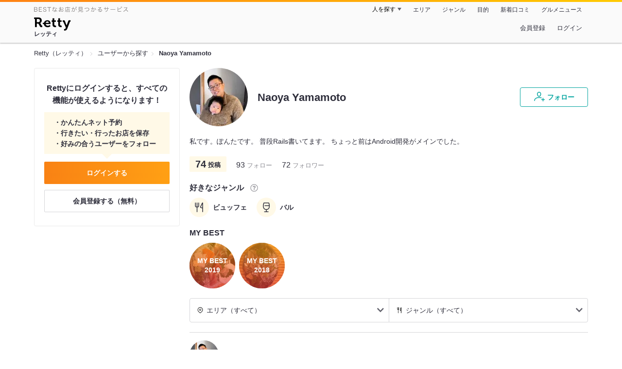

--- FILE ---
content_type: text/html;charset=UTF-8
request_url: https://retty.me/user/1116840/
body_size: 11139
content:
<!DOCTYPE html>
<html lang="ja" data-n-head="%7B%22lang%22:%7B%22ssr%22:%22ja%22%7D%7D">
  <head >
    <title>Naoya  Yamamotoさんオススメのお店 - Retty（レッティ）</title><meta data-n-head="ssr" charset="utf-8"><meta data-n-head="ssr" name="viewport" content="width=device-width, initial-scale=1, viewport-fit=cover, maximum-scale=1.0"><meta data-n-head="ssr" property="og:site_name" content="Retty（レッティ）"><meta data-n-head="ssr" property="og:locale" content="ja_JP"><meta data-n-head="ssr" property="al:ios:app_store_id" content="473919569"><meta data-n-head="ssr" property="al:ios:app_name" content="Retty"><meta data-n-head="ssr" property="fb:app_id" content="218159034880392"><meta data-n-head="ssr" name="twitter:card" content="summary_large_image"><meta data-n-head="ssr" name="twitter:site" content="@Retty_jp"><meta data-n-head="ssr" data-hid="description" name="description" content="ビュッフェ, バル好きのNaoya  Yamamotoさんがオススメするお店はこちら - Retty（レッティ）"><meta data-n-head="ssr" data-hid="keywords" name="keywords" content="Naoya  Yamamoto,口コミ,リスト,retty,レッティ,れってぃ,グルメ,ぐるめ,ソーシャル"><meta data-n-head="ssr" data-hid="twitter:title" name="twitter:title" content="Naoya  Yamamotoさんオススメのお店 - Retty（レッティ）"><meta data-n-head="ssr" data-hid="twitter:description" name="twitter:description" content="ビュッフェ, バル好きのNaoya  Yamamotoさんがオススメするお店はこちら - Retty（レッティ）"><meta data-n-head="ssr" data-hid="twitter:url" name="twitter:url" content="https://user.retty.me/1116840/"><meta data-n-head="ssr" data-hid="twitter:image" name="twitter:image" content="https://og-image.retty.me/user/1116840/"><meta data-n-head="ssr" data-hid="og:type" property="og:type" content="website"><meta data-n-head="ssr" data-hid="og:title" property="og:title" content="Naoya  Yamamotoさんオススメのお店 - Retty（レッティ）"><meta data-n-head="ssr" data-hid="og:description" property="og:description" content="ビュッフェ, バル好きのNaoya  Yamamotoさんがオススメするお店はこちら - Retty（レッティ）"><meta data-n-head="ssr" data-hid="og:url" property="og:url" content="https://user.retty.me/1116840/"><meta data-n-head="ssr" data-hid="og:image" property="og:image" content="https://og-image.retty.me/user/1116840/"><link data-n-head="ssr" rel="icon" type="image/x-icon" href="/ssr_assets/favicon.ico"><link data-n-head="ssr" rel="stylesheet" href="/_nuxt/style-98b9f6.css"><link data-n-head="ssr" data-hid="canonical" rel="canonical" href="https://user.retty.me/1116840/"><script data-n-head="ssr" src="/ssr_assets/scripts/vendor/treasureData.js" defer type="text/javascript"></script><script data-n-head="ssr" src="/ssr_assets/scripts/vendor/nuxtPolyfill.js" defer type="text/javascript"></script><script data-n-head="ssr" type="application/ld+json">[{"@context":"http://schema.org","@type":"ProfilePage","@id":"https://user.retty.me/1116840/","about":{"@type":"Person","name":"Naoya  Yamamoto","description":"私です。ぽんたです。\r\n普段Rails書いてます。\r\nちょっと前はAndroid開発がメインでした。","image":"https://user-icon.retty.me/resize/crop/s300x300/id/1116840/","award":["ビュッフェ好き","バル好き"]}}]</script><link rel="modulepreload" as="script" crossorigin href="/_nuxt/client-BAq1aeJI.js"><link rel="prefetch" as="image" type="image/jpeg" href="/_nuxt/not_found-Bs5h1vgP-98b9f6.jpg"><link rel="prefetch" as="image" type="image/png" href="/_nuxt/no-user-icon-DA2IkvCS-98b9f6.png"><link rel="prefetch" as="image" type="image/svg+xml" href="/_nuxt/catchcopy-BXFLMLhI-98b9f6.svg"><link rel="prefetch" as="image" type="image/svg+xml" href="/_nuxt/iconfont-AEAI28Ga-98b9f6.svg"><link rel="prefetch" as="image" type="image/svg+xml" href="/_nuxt/ic_search-D5W3hUgS-98b9f6.svg"><link rel="prefetch" as="image" type="image/svg+xml" href="/_nuxt/ic_modal_login-Bfaa9Knx-98b9f6.svg"><link rel="prefetch" as="image" type="image/svg+xml" href="/_nuxt/ic_modal_hamburger-CO6b-0AH-98b9f6.svg"><link rel="prefetch" as="image" type="image/svg+xml" href="/_nuxt/ic-retty_symbol-DbM0Epu8-98b9f6.svg">
  </head>
  <body >
    <div data-server-rendered="true" id="__nuxt"><!----><div id="__layout"><div><header class="header" data-v-dccb3a6b><div class="header__centering" data-v-dccb3a6b><div class="header__sub" data-v-dccb3a6b><a href="https://retty.me/announce/philosophy/" class="header__catchcopy" data-v-dccb3a6b><img src="/_nuxt/catchcopy-BXFLMLhI-98b9f6.svg" alt="BESTなお店が見つかるサービス" width="194" height="12" data-v-dccb3a6b></a><ul class="global-navigation" data-v-63815ba8 data-v-dccb3a6b><!----><li isShown="true" class="navigation-item" data-v-e368c963 data-v-63815ba8><button class="navigation-item__button" data-v-e368c963> 人を探す </button><div class="tooltip navigation-item__popup" style="display:none;" data-v-22224c7e data-v-e368c963><ul class="link-list" data-v-22224c7e data-v-e368c963><li class="link-list__item" data-v-22224c7e data-v-e368c963><a href="https://retty.me/top-users/" data-v-e368c963> TOP USER </a></li><li class="link-list__item" data-v-22224c7e data-v-e368c963><a href="https://user.retty.me/" data-v-e368c963> ユーザーを探す </a></li></ul></div></li><li isShown="true" class="navigation-item" data-v-e368c963 data-v-63815ba8><a href="https://retty.me/area/" class="navigation-item__link" data-v-e368c963> エリア </a></li><li isShown="true" class="navigation-item" data-v-e368c963 data-v-63815ba8><a href="https://retty.me/category/" class="navigation-item__link" data-v-e368c963> ジャンル </a></li><li isShown="true" class="navigation-item" data-v-e368c963 data-v-63815ba8><a href="https://retty.me/purpose/" class="navigation-item__link" data-v-e368c963> 目的 </a></li><li isShown="true" class="navigation-item" data-v-e368c963 data-v-63815ba8><a href="https://retty.me/reports/" class="navigation-item__link" data-v-e368c963> 新着口コミ </a></li><li isShown="true" class="navigation-item" data-v-e368c963 data-v-63815ba8><a rel="noopener" target="_blank" href="https://retty.news/" class="navigation-item__link" data-v-e368c963> グルメニュース </a></li></ul></div><div class="header__main" data-v-dccb3a6b><ruby class="header-logo" data-v-dccb3a6b><a href="https://retty.me/" aria-label="Retty" class="header-logo__item" data-v-dccb3a6b></a><rt class="header-logo__kana" data-v-dccb3a6b>レッティ</rt></ruby><search-bar-pc search-props="{}" class="header__search" data-v-dccb3a6b></search-bar-pc><div class="menu" data-v-e46ae649 data-v-dccb3a6b><a rel="nofollow" href="https://retty.me/login/signup/?returnUrl=%2Fuser%2F1116840%2F" class="navigation-button" data-v-e46ae649> 会員登録 </a><a rel="nofollow" href="https://retty.me/login/?returnUrl=%2Fuser%2F1116840%2F" class="navigation-button" data-v-e46ae649> ログイン </a></div></div></div></header><div data-v-e1b27471><section class="breadcrumbs" data-v-e1b27471><nav class="breadcrumb" data-v-7439e540 data-v-e1b27471><ol class="breadcrumb__list breadcrumb__list--restaurant" data-v-7439e540><li class="item breadcrumb__item" data-v-c81b06b5 data-v-7439e540><a href="https://retty.me/" data-v-c81b06b5><span data-v-c81b06b5>Retty（レッティ）</span></a></li><li class="item breadcrumb__item" data-v-c81b06b5 data-v-7439e540><a href="https://user.retty.me/" data-v-c81b06b5><span data-v-c81b06b5>ユーザーから探す</span></a></li><li class="item breadcrumb__item item--last" data-v-c81b06b5 data-v-7439e540><a href="https://retty.me/user/1116840/" data-v-c81b06b5><span data-v-c81b06b5>Naoya  Yamamoto</span></a></li></ol></nav></section><div class="layout" data-v-e1b27471><div class="layout__side-bar" data-v-e1b27471><div data-v-955c96dd data-v-e1b27471><div data-v-955c96dd><section class="login-action" data-v-955c96dd><p class="login-action__title" data-v-955c96dd> Rettyにログインすると、すべての機能が使えるようになります！ </p><ul class="login-action__list" data-v-955c96dd><li class="login-action__list-item" data-v-955c96dd>かんたんネット予約</li><li class="login-action__list-item" data-v-955c96dd>行きたい・行ったお店を保存</li><li class="login-action__list-item" data-v-955c96dd>好みの合うユーザーをフォロー</li></ul><a href="https://retty.me/login/?returnUrl=%2Fuser%2F1116840%2F" class="login-action__button login-action__button--login" data-v-955c96dd> ログインする </a><a href="https://retty.me/login/signup/?returnUrl=%2Fuser%2F1116840%2F" class="login-action__button login-action__button--signup" data-v-955c96dd> 会員登録する（無料） </a></section></div></div></div><div class="layout__page" data-v-e1b27471><div class="user-detail" data-v-934fc569 data-v-e1b27471><header class="profile-header" data-v-62d17d3b data-v-934fc569><div class="profile-header-top-container" data-v-62d17d3b><img src="https://user-icon.retty.me/resize/crop/s120x120/id/1116840/" width="120" height="120" alt="Naoya  Yamamoto" class="user-icon" data-v-8a6900b2 data-v-62d17d3b><h1 class="profile-header-top-container__name" data-v-62d17d3b>Naoya  Yamamoto</h1><div class="profile-header-top-container__buttons" data-v-62d17d3b><!----><button class="ff-button ff-button--follow ff-button" data-v-5e5faf69 data-v-62d17d3b><figure data-v-5e5faf69><svg width="24" height="24" viewBox="0 0 48 48" xmlns="http://www.w3.org/2000/svg"><path d="m22.6573 24.5391c4.9707 0 8.4346-5.955 8.4346-11.2988 0-5.3047-3.4688-9.0088-8.4346-9.0088s-8.4336 3.7041-8.4336 9.0085c0 5.3441 3.4639 11.2991 8.4336 11.2991zm0-17.3076c3.3017 0 5.4346 2.3584 5.4346 6.0088 0 4.1885-2.6914 8.2988-5.4346 8.2988s-5.4336-4.11-5.4336-8.2988c0-3.6503 2.1328-6.0088 5.4336-6.0088z" fill="#02a49f"></path><path d="m33.4659 29.7149a1.5 1.5 0 0 0 -.9326-1.9053 30.9049 30.9049 0 0 0 -9.876-1.5029c-12.1738 0-20.04 5.5733-20.04 14.1992a1.5 1.5 0 0 0 3 0c0-8.2568 8.8028-11.1992 17.04-11.1992a27.9053 27.9053 0 0 1 8.9033 1.3408 1.4993 1.4993 0 0 0 1.9053-.9326z" fill="#02a49f"></path><path d="m44.8672 34.8243h-4.41v-4.41a1.5 1.5 0 0 0 -3 0v4.41h-4.41a1.5 1.5 0 0 0 0 3h4.41v4.41a1.5 1.5 0 0 0 3 0v-4.41h4.41a1.5 1.5 0 0 0 0-3z" fill="#02a49f"></path><path d="m0-.0349h48v48h-48z" fill="none"></path></svg></figure><span class="ff-button__text" data-v-5e5faf69>フォロー</span></button></div></div><p class="profile-header__introduction" data-v-62d17d3b>私です。ぽんたです。
普段Rails書いてます。
ちょっと前はAndroid開発がメインでした。</p><ul class="meta-count-list" data-v-fac99a86 data-v-62d17d3b><li class="meta-count-list__item-post meta-count-list__item-post--normal" data-v-fac99a86><span class="meta-count-list__item-post-count" data-v-fac99a86>74</span><span class="meta-count-list__item-post-unit" data-v-fac99a86>投稿</span></li><li class="meta-count-list__item-relationship" data-v-fac99a86><span class="meta-count-list__item-relationship-count" data-v-fac99a86>93</span>フォロー </li><li class="meta-count-list__item-relationship" data-v-fac99a86><span class="meta-count-list__item-relationship-count" data-v-fac99a86>72</span>フォロワー </li></ul><div class="familiar-categories-section profile-header__familiar-categories" data-v-04070cef data-v-62d17d3b><div class="familiar-categories-section__header" data-v-04070cef><h2 class="familiar-categories-section__title" data-v-04070cef>好きなジャンル</h2><a target="_blank" href="https://retty.me/announce/familiar-label/" class="familiar-categories-section__help-link" data-v-04070cef><figure class="familiar-categories-section__help-icon" data-v-04070cef><svg width="18" height="18" viewBox="0 0 48 48" xmlns="http://www.w3.org/2000/svg"><g fill="#8C8C93"><path d="m0 0h48v48h-48z" fill="none"></path><path d="m24 3.5a20.5 20.5 0 1 0 20.5 20.5 20.5233 20.5233 0 0 0 -20.5-20.5zm0 38a17.5 17.5 0 1 1 17.5-17.5 17.52 17.52 0 0 1 -17.5 17.5z"></path><path d="m21.848 30.9034h4.5313v4.38h-4.5313z"></path><path d="m29.4183 14.3536a9.4692 9.4692 0 0 0 -5.6914-1.637 7.9541 7.9541 0 0 0 -4.3948 1.1515q-2.8346 1.8041-3.0162 6.123h4.38a4.4986 4.4986 0 0 1 .7333-2.4252 2.7076 2.7076 0 0 1 2.4876-1.1667 2.82 2.82 0 0 1 2.4565.9469 3.5435 3.5435 0 0 1 .6728 2.0993 3.057 3.057 0 0 1 -.6041 1.8337 3.8524 3.8524 0 0 1 -.8765.8949l-1.1035.8634a6.241 6.241 0 0 0 -2.0244 2.251 11.9142 11.9142 0 0 0 -.4838 3.539h4.1072a6.7222 6.7222 0 0 1 .1966-1.7888 3.259 3.259 0 0 1 1.1641-1.5913l1.073-.8338a11.2834 11.2834 0 0 0 2.2066-2.0913 5.4834 5.4834 0 0 0 .9828-3.3191 5.5988 5.5988 0 0 0 -2.2658-4.8495z"></path></g></svg></figure></a></div><ul class="familiar-categories" data-v-04070cef><li class="familiar-categories__item" data-v-04070cef><span class="label label--ic_knife_fork" data-v-04070cef>ビュッフェ</span></li><li class="familiar-categories__item" data-v-04070cef><span class="label label--ic_wine" data-v-04070cef>バル</span></li></ul></div><div class="my-best-section profile-header__my-best-list" data-v-bc0109c8 data-v-62d17d3b><h2 class="my-best-section__title" data-v-bc0109c8>MY BEST</h2><ul class="my-best-section__list" data-v-bc0109c8><li class="my-best-section__item" data-v-bc0109c8><a href="https://retty.me/user/1116840/mybest/2019/" class="my-best-link" style="background-image:url('https://img.retty.me/img_repo/2l/01/19308006.jpg');" data-v-bc0109c8><div class="my-best-link__text" data-v-bc0109c8>MY BEST<br data-v-bc0109c8>2019</div></a></li><li class="my-best-section__item" data-v-bc0109c8><a href="https://retty.me/user/1116840/mybest/2018/" class="my-best-link" style="background-image:url('https://img.retty.me/img_repo/2l/01/14620411.jpg');" data-v-bc0109c8><div class="my-best-link__text" data-v-bc0109c8>MY BEST<br data-v-bc0109c8>2018</div></a></li><!----></ul></div><!----></header><section class="user-report user-report-list" data-v-752c2085 data-v-934fc569><header data-v-752c2085><ul class="filter" data-v-752c2085><li class="filter__item" data-v-752c2085><div class="select" data-v-0233addb data-v-752c2085><div class="select__icon" data-v-0233addb><figure class="filter__icon" data-v-752c2085><svg width="14" height="14" viewBox="0 0 48 48" xmlns="http://www.w3.org/2000/svg"><path d="m24 14.2686a6.69 6.69 0 1 0 6.69 6.69 6.6983 6.6983 0 0 0 -6.69-6.69zm0 10.3814a3.69 3.69 0 1 1 3.69-3.69 3.695 3.695 0 0 1 -3.69 3.69z" fill="#000"></path><path d="m24 2.543a18.4371 18.4371 0 0 0 -18.4165 18.416 18.232 18.232 0 0 0 5.4205 13.0449c4.016 4.3887 11.789 10.0176 12.1181 10.2549a1.4982 1.4982 0 0 0 1.7559 0c.3291-.2373 8.1025-5.8672 12.0654-10.2a18.4154 18.4154 0 0 0 -12.9434-31.5158zm10.7828 29.4356a90.7705 90.7705 0 0 1 -10.7828 9.2014 90.9948 90.9948 0 0 1 -10.835-9.2558 15.4143 15.4143 0 1 1 21.6177.0547z" fill="#000"></path><path d="m0 0h48v48h-48z" fill="none"></path></svg></figure></div><div class="select__value" data-v-0233addb> エリア（すべて） </div><select value="" class="select__input" data-v-0233addb><option value="" data-v-0233addb> エリア（すべて） </option><option value="13" data-v-0233addb> 東京都（71） </option><option value="14" data-v-0233addb> 神奈川県（2） </option><option value="15" data-v-0233addb> 新潟県（1） </option></select></div></li><li class="filter__item" data-v-752c2085><div class="select" data-v-0233addb data-v-752c2085><div class="select__icon" data-v-0233addb><figure class="filter__icon" data-v-752c2085><svg width="14" height="14" viewBox="0 0 48 48" xmlns="http://www.w3.org/2000/svg"><path d="m36.13 3.5c-.0339 0-.0655.0078-.0988.01-.0225-.0018-.0435-.0082-.0663-.009-.458-.01-1.9892.1411-3.0908 2.7641-.02.05-.0391.1-.0547.1514-1.74 5.8237-4.4238 14.7539-4.6855 15.4863l-.0352.0987c-.5879 1.6465-.9424 2.64-.4287 3.64a3.072 3.072 0 0 0 2.0967 1.4058l4.8633 1.391v14.5617a1.5 1.5 0 0 0 3 0v-38a1.5 1.5 0 0 0 -1.5-1.5zm-5.5391 20.6621-.0576-.0166c.0967-.312.2451-.728.3906-1.1357l.0361-.1c.2655-.7454 2.3441-7.6559 3.67-12.079v14.4866z" fill="#000000"></path><path d="m20.1729 3.5a1.5 1.5 0 0 0 -1.5 1.5v11.4043a1.38 1.38 0 0 1 -1.3789 1.3789h-.7724v-12.7832a1.5 1.5 0 0 0 -3 0v12.7832h-.7725a1.38 1.38 0 0 1 -1.3791-1.3789v-11.4043a1.5 1.5 0 0 0 -3 0v11.4043a4.3841 4.3841 0 0 0 4.3789 4.3789h.7725v22.2168a1.5 1.5 0 0 0 3 0v-22.2168h.7724a4.3841 4.3841 0 0 0 4.3789-4.3789v-11.4043a1.5 1.5 0 0 0 -1.4998-1.5z" fill="#000000"></path> /&gt; <path d="m0 0h48v48h-48z" fill="none"></path></svg></figure></div><div class="select__value" data-v-0233addb> ジャンル（すべて） </div><select value="" class="select__input" data-v-0233addb><option value="" data-v-0233addb> ジャンル（すべて） </option><option value="1" data-v-0233addb> 居酒屋・バー（32） </option><option value="2" data-v-0233addb> すし・魚料理（25） </option><option value="3" data-v-0233addb> 焼肉・ステーキ（19） </option><option value="8" data-v-0233addb> 丼もの・揚げ物（19） </option><option value="4" data-v-0233addb> 和食・日本料理（15） </option><option value="15" data-v-0233addb> 洋食・西洋料理（14） </option><option value="25" data-v-0233addb> こだわりの肉料理（11） </option><option value="5" data-v-0233addb> ラーメン・麺類（8） </option><option value="6" data-v-0233addb> イタリア料理（8） </option><option value="7" data-v-0233addb> アジア・エスニック（6） </option><option value="12" data-v-0233addb> 焼鳥・串料理（6） </option><option value="9" data-v-0233addb> カフェ・スイーツ（5） </option><option value="19" data-v-0233addb> フランス料理（5） </option><option value="14" data-v-0233addb> 中国料理（3） </option><option value="18" data-v-0233addb> しゃぶしゃぶ・すき焼き（3） </option><option value="21" data-v-0233addb> ビュッフェ・バイキング（2） </option><option value="11" data-v-0233addb> 鍋料理（1） </option><option value="17" data-v-0233addb> 郷土料理（1） </option><option value="20" data-v-0233addb> ファミレス・ファーストフード（1） </option><option value="99" data-v-0233addb> その他（18） </option></select></div></li></ul></header><div class="report-card" data-v-752c2085><div class="report-card__item" data-v-752c2085><article class="user-report" data-v-6e31787a data-v-752c2085><header class="user-report__header" data-v-6e31787a><!----><div class="report-header-content" data-v-6e31787a><div class="report-header-content__user" data-v-6e31787a><img src="https://user-icon.retty.me/resize/crop/s120x120/id/1116840/" width="120" height="120" alt="Naoya  Yamamoto" class="user-icon report-header-content__user-icon" data-v-8a6900b2 data-v-6e31787a><p class="report-header-content__user-name" data-v-6e31787a> Naoya  Yamamoto </p></div><div class="report-header-content__date" data-v-6e31787a><time datetime="2019-12-19T06:12:16Z" class="report-header-content__date-text" data-v-6e31787a> 2019/12/19 </time><img src="/_nuxt/ic_lunch-CytYVaJj-98b9f6.svg" alt="ランチ" width="20" height="20" class="scene-image report-header-content__date-icon" data-v-5300bd02 data-v-6e31787a></div></div><div class="report-header-content__score" data-v-6e31787a><img src="/_nuxt/score_large_excellent-kVA6U9QF-98b9f6.svg" alt="excellent" class="report-header-content__score-image" data-v-6e31787a><!----></div></header><div class="user-report-content" data-v-6e31787a><div class="user-report-content__item" data-v-6e31787a><div class="restaurant-info" data-v-6e31787a><a href="https://retty.me/area/PRE13/ARE14/SUB1405/100001171955/" class="restaurant-info__name" data-v-6e31787a>牛たん焼き 仙台辺見 麻布十番店</a></div><div class="restaurant-sub-info" data-v-6e31787a><p class="restaurant-sub-info__area" data-v-6e31787a>麻布十番駅</p><p class="restaurant-sub-info__genre" data-v-6e31787a> 牛タン </p></div></div><div class="user-report-content__item-image" data-v-6e31787a><ul class="content-image" data-v-6e31787a><li class="content-image__item" data-v-6e31787a><img loading="lazy" alt="" src="https://ximg.retty.me/crop/s600x600/q80/das/-/retty/img_repo/2l/01/22660350.jpg" class="content-image__image" data-v-6e31787a></li></ul><!----></div><div class="user-report-content__item-content" data-v-6e31787a><p class="content-body" data-v-6e31787a>今回は特上牛タンを頼みました。
分厚いですが、切り込みが入れてあり噛みきれないみたいなことはありませんでした。
ちょっとご褒美に牛タンを食べたい時に良いと思います！</p></div></div><footer class="user-report-footer" data-v-6e31787a><div class="footer-reaction-section" data-v-6e31787a><button class="reaction-button reaction-button--active" data-v-6e31787a><figure class="reaction-button__item" data-v-6e31787a><svg width="18" height="18" viewBox="0 0 48 48" fill="none" xmlns="http://www.w3.org/2000/svg"><g fill="none"><path d="m39.47 17.22h-14.3381l2.5744-2.2368a6.1347 6.1347 0 0 0 1.5911-2.47c.547-1.7581-.4257-4.8615-1.8882-6.324-.73-.73-1.515.0525-2.1353.6729l-10.2011 9.9279c-.0253.0253-1.0269.8852-1.0269 1.4416v19.6161a1.0147 1.0147 0 0 0 1.0117 1.0117h16.4724c2.2835 0 4.3387-1.0638 4.7259-3.3457l4.2253-17.2825a1.0146 1.0146 0 0 0 -1.0112-1.0112z" stroke="#6C6C75" stroke-linecap="round" stroke-linejoin="round" stroke-width="3" fill="#FFF"></path><path d="m7.5184 17.2195v21.6398" stroke="#6C6C75" stroke-linecap="round" stroke-linejoin="round" stroke-width="3"></path><path d="m0 0h48v48h-48z"></path></g></svg></figure><span class="reaction-button__item" data-v-6e31787a>いいね</span><span class="reaction-button__item reaction-button__count" data-v-6e31787a>5</span></button><button class="reaction-button reaction-button--active" data-v-6e31787a><figure class="reaction-button__item" data-v-6e31787a><svg width="18" height="18" viewBox="0 0 48 48" xmlns="http://www.w3.org/2000/svg"><g fill="none"><path d="m24 16.6338c5.1341-12.7427 19.9207-6.1363 18.1574 4.9776-1.6743 10.5525-13.1228 12.444-18.1574 18.0326-5.0345-5.5886-16.483-7.48-18.1573-18.0326-1.7634-11.1139 13.0232-17.7203 18.1573-4.9776z" stroke="#6C6C75" stroke-linecap="round" stroke-linejoin="round" stroke-width="3" fill="#FFF"></path><path d="m0 0h48v48h-48z"></path></g></svg></figure><span class="reaction-button__item" data-v-6e31787a>行きたい</span><span class="reaction-button__item reaction-button__count" data-v-6e31787a>2</span></button></div><div class="footer-detail-section" data-v-6e31787a><a href="https://retty.me/area/PRE13/ARE14/SUB1405/100001171955/43168795/" is-styled="true" to="https://retty.me/area/PRE13/ARE14/SUB1405/100001171955/43168795/" class="link footer-detail-section__link _styled-link" data-v-3be2e7b5 data-v-6e31787a> 詳細を見る </a></div></footer></article></div><div class="report-card__item" data-v-752c2085><article class="user-report" data-v-6e31787a data-v-752c2085><header class="user-report__header" data-v-6e31787a><!----><div class="report-header-content" data-v-6e31787a><div class="report-header-content__user" data-v-6e31787a><img src="https://user-icon.retty.me/resize/crop/s120x120/id/1116840/" width="120" height="120" alt="Naoya  Yamamoto" class="user-icon report-header-content__user-icon" data-v-8a6900b2 data-v-6e31787a><p class="report-header-content__user-name" data-v-6e31787a> Naoya  Yamamoto </p></div><div class="report-header-content__date" data-v-6e31787a><time datetime="2019-12-19T06:04:08Z" class="report-header-content__date-text" data-v-6e31787a> 2019/12/19 </time><img src="/_nuxt/ic_lunch-CytYVaJj-98b9f6.svg" alt="ランチ" width="20" height="20" class="scene-image report-header-content__date-icon" data-v-5300bd02 data-v-6e31787a></div></div><div class="report-header-content__score" data-v-6e31787a><img src="/_nuxt/score_large_good-DJFqg50p-98b9f6.svg" alt="good" class="report-header-content__score-image" data-v-6e31787a><!----></div></header><div class="user-report-content" data-v-6e31787a><div class="user-report-content__item" data-v-6e31787a><div class="restaurant-info" data-v-6e31787a><a href="https://retty.me/area/PRE13/ARE14/SUB1405/100001253646/" class="restaurant-info__name" data-v-6e31787a>麻布十番焼肉 Kintan</a></div><div class="restaurant-sub-info" data-v-6e31787a><p class="restaurant-sub-info__area" data-v-6e31787a>麻布十番駅</p><p class="restaurant-sub-info__genre" data-v-6e31787a> 焼肉 </p></div></div><div class="user-report-content__item-image" data-v-6e31787a><ul class="content-image" data-v-6e31787a><li class="content-image__item" data-v-6e31787a><img loading="lazy" alt="" src="https://ximg.retty.me/crop/s600x600/q80/das/-/retty/img_repo/2l/01/22660291.jpg" class="content-image__image" data-v-6e31787a></li></ul><!----></div><div class="user-report-content__item-content" data-v-6e31787a><p class="content-body" data-v-6e31787a>今回は厚切り牛タンなど盛り沢山のメニューを頼みました。
厚切り牛タンが入ってるメニューがあまりなく、KINTANランチで頼んだことがなかったのですが分厚くて満足度が高かったです。</p></div></div><footer class="user-report-footer" data-v-6e31787a><div class="footer-reaction-section" data-v-6e31787a><button class="reaction-button reaction-button--active" data-v-6e31787a><figure class="reaction-button__item" data-v-6e31787a><svg width="18" height="18" viewBox="0 0 48 48" fill="none" xmlns="http://www.w3.org/2000/svg"><g fill="none"><path d="m39.47 17.22h-14.3381l2.5744-2.2368a6.1347 6.1347 0 0 0 1.5911-2.47c.547-1.7581-.4257-4.8615-1.8882-6.324-.73-.73-1.515.0525-2.1353.6729l-10.2011 9.9279c-.0253.0253-1.0269.8852-1.0269 1.4416v19.6161a1.0147 1.0147 0 0 0 1.0117 1.0117h16.4724c2.2835 0 4.3387-1.0638 4.7259-3.3457l4.2253-17.2825a1.0146 1.0146 0 0 0 -1.0112-1.0112z" stroke="#6C6C75" stroke-linecap="round" stroke-linejoin="round" stroke-width="3" fill="#FFF"></path><path d="m7.5184 17.2195v21.6398" stroke="#6C6C75" stroke-linecap="round" stroke-linejoin="round" stroke-width="3"></path><path d="m0 0h48v48h-48z"></path></g></svg></figure><span class="reaction-button__item" data-v-6e31787a>いいね</span><span class="reaction-button__item reaction-button__count" data-v-6e31787a>5</span></button><button class="reaction-button reaction-button--active" data-v-6e31787a><figure class="reaction-button__item" data-v-6e31787a><svg width="18" height="18" viewBox="0 0 48 48" xmlns="http://www.w3.org/2000/svg"><g fill="none"><path d="m24 16.6338c5.1341-12.7427 19.9207-6.1363 18.1574 4.9776-1.6743 10.5525-13.1228 12.444-18.1574 18.0326-5.0345-5.5886-16.483-7.48-18.1573-18.0326-1.7634-11.1139 13.0232-17.7203 18.1573-4.9776z" stroke="#6C6C75" stroke-linecap="round" stroke-linejoin="round" stroke-width="3" fill="#FFF"></path><path d="m0 0h48v48h-48z"></path></g></svg></figure><span class="reaction-button__item" data-v-6e31787a>行きたい</span><span class="reaction-button__item reaction-button__count" data-v-6e31787a>2</span></button></div><div class="footer-detail-section" data-v-6e31787a><a href="https://retty.me/area/PRE13/ARE14/SUB1405/100001253646/43168730/" is-styled="true" to="https://retty.me/area/PRE13/ARE14/SUB1405/100001253646/43168730/" class="link footer-detail-section__link _styled-link" data-v-3be2e7b5 data-v-6e31787a> 詳細を見る </a></div></footer></article></div><div class="report-card__item" data-v-752c2085><article class="user-report" data-v-6e31787a data-v-752c2085><header class="user-report__header" data-v-6e31787a><!----><div class="report-header-content" data-v-6e31787a><div class="report-header-content__user" data-v-6e31787a><img src="https://user-icon.retty.me/resize/crop/s120x120/id/1116840/" width="120" height="120" alt="Naoya  Yamamoto" class="user-icon report-header-content__user-icon" data-v-8a6900b2 data-v-6e31787a><p class="report-header-content__user-name" data-v-6e31787a> Naoya  Yamamoto </p></div><div class="report-header-content__date" data-v-6e31787a><time datetime="2019-12-17T07:06:54Z" class="report-header-content__date-text" data-v-6e31787a> 2019/12/17 </time><img src="/_nuxt/ic_lunch-CytYVaJj-98b9f6.svg" alt="ランチ" width="20" height="20" class="scene-image report-header-content__date-icon" data-v-5300bd02 data-v-6e31787a></div></div><div class="report-header-content__score" data-v-6e31787a><img src="/_nuxt/score_large_excellent-kVA6U9QF-98b9f6.svg" alt="excellent" class="report-header-content__score-image" data-v-6e31787a><!----></div></header><div class="user-report-content" data-v-6e31787a><div class="user-report-content__item" data-v-6e31787a><div class="restaurant-info" data-v-6e31787a><a href="https://retty.me/area/PRE13/ARE14/SUB1405/100000000960/" class="restaurant-info__name" data-v-6e31787a>魚可津</a></div><div class="restaurant-sub-info" data-v-6e31787a><p class="restaurant-sub-info__area" data-v-6e31787a>麻布十番駅</p><p class="restaurant-sub-info__genre" data-v-6e31787a> 魚介・海鮮料理 </p></div></div><div class="user-report-content__item-image" data-v-6e31787a><ul class="content-image" data-v-6e31787a><li class="content-image__item" data-v-6e31787a><img loading="lazy" alt="" src="https://ximg.retty.me/crop/s600x600/q80/das/-/retty/img_repo/2l/01/22640959.jpg" class="content-image__image" data-v-6e31787a></li></ul><!----></div><div class="user-report-content__item-content" data-v-6e31787a><p class="content-body" data-v-6e31787a>今回はタラの煮付けを食べたのですが、出汁がきいた上品な味！</p></div></div><footer class="user-report-footer" data-v-6e31787a><div class="footer-reaction-section" data-v-6e31787a><button class="reaction-button reaction-button--active" data-v-6e31787a><figure class="reaction-button__item" data-v-6e31787a><svg width="18" height="18" viewBox="0 0 48 48" fill="none" xmlns="http://www.w3.org/2000/svg"><g fill="none"><path d="m39.47 17.22h-14.3381l2.5744-2.2368a6.1347 6.1347 0 0 0 1.5911-2.47c.547-1.7581-.4257-4.8615-1.8882-6.324-.73-.73-1.515.0525-2.1353.6729l-10.2011 9.9279c-.0253.0253-1.0269.8852-1.0269 1.4416v19.6161a1.0147 1.0147 0 0 0 1.0117 1.0117h16.4724c2.2835 0 4.3387-1.0638 4.7259-3.3457l4.2253-17.2825a1.0146 1.0146 0 0 0 -1.0112-1.0112z" stroke="#6C6C75" stroke-linecap="round" stroke-linejoin="round" stroke-width="3" fill="#FFF"></path><path d="m7.5184 17.2195v21.6398" stroke="#6C6C75" stroke-linecap="round" stroke-linejoin="round" stroke-width="3"></path><path d="m0 0h48v48h-48z"></path></g></svg></figure><span class="reaction-button__item" data-v-6e31787a>いいね</span><span class="reaction-button__item reaction-button__count" data-v-6e31787a>7</span></button><button class="reaction-button reaction-button--active" data-v-6e31787a><figure class="reaction-button__item" data-v-6e31787a><svg width="18" height="18" viewBox="0 0 48 48" xmlns="http://www.w3.org/2000/svg"><g fill="none"><path d="m24 16.6338c5.1341-12.7427 19.9207-6.1363 18.1574 4.9776-1.6743 10.5525-13.1228 12.444-18.1574 18.0326-5.0345-5.5886-16.483-7.48-18.1573-18.0326-1.7634-11.1139 13.0232-17.7203 18.1573-4.9776z" stroke="#6C6C75" stroke-linecap="round" stroke-linejoin="round" stroke-width="3" fill="#FFF"></path><path d="m0 0h48v48h-48z"></path></g></svg></figure><span class="reaction-button__item" data-v-6e31787a>行きたい</span><span class="reaction-button__item reaction-button__count" data-v-6e31787a>2</span></button></div><div class="footer-detail-section" data-v-6e31787a><a href="https://retty.me/area/PRE13/ARE14/SUB1405/100000000960/43140840/" is-styled="true" to="https://retty.me/area/PRE13/ARE14/SUB1405/100000000960/43140840/" class="link footer-detail-section__link _styled-link" data-v-3be2e7b5 data-v-6e31787a> 詳細を見る </a></div></footer></article></div><div class="report-card__item" data-v-752c2085><article class="user-report" data-v-6e31787a data-v-752c2085><header class="user-report__header" data-v-6e31787a><!----><div class="report-header-content" data-v-6e31787a><div class="report-header-content__user" data-v-6e31787a><img src="https://user-icon.retty.me/resize/crop/s120x120/id/1116840/" width="120" height="120" alt="Naoya  Yamamoto" class="user-icon report-header-content__user-icon" data-v-8a6900b2 data-v-6e31787a><p class="report-header-content__user-name" data-v-6e31787a> Naoya  Yamamoto </p></div><div class="report-header-content__date" data-v-6e31787a><time datetime="2019-12-09T14:54:47Z" class="report-header-content__date-text" data-v-6e31787a> 2019/12/09 </time><img src="/_nuxt/ic_dinner-DFXwMDyQ-98b9f6.svg" alt="ディナー" width="20" height="20" class="scene-image report-header-content__date-icon" data-v-5300bd02 data-v-6e31787a></div></div><div class="report-header-content__score" data-v-6e31787a><!----><figure class="report-header-content__score-image" data-v-1490d5eb data-v-6e31787a><svg xmlns="http://www.w3.org/2000/svg" x="0px" y="0px" width="132px" height="36px" viewBox="0 0 220 60" data-v-1490d5eb><linearGradient id="a" gradientUnits="userSpaceOnUse" x1="220" y1="30" x2="0" y2="30" data-v-1490d5eb><stop offset="0.5" stop-color="#d70025" data-v-1490d5eb></stop><stop offset="1" stop-color="#b40000" data-v-1490d5eb></stop></linearGradient><path fill-rule="evenodd" clip-rule="evenodd" fill="url(#a)" d="M196,12H55.335l-8.32-12l-8.32,12H24 C10.745,12,0,22.745,0,36c0,13.255,10.745,24,24,24h172c13.255,0,24-10.745,24-24C220,22.745,209.255,12,196,12z" data-v-1490d5eb></path><g fill="#FFF" data-v-1490d5eb><path d="M72.521 26.237c.653 0 1.303.071 1.947.213.646.142 1.229.375 1.749.702.521.327.941.751 1.259 1.271.924 1.514.509 3.767-.648 5.035-.752.821-1.745 1.383-2.981 1.683v.053c1.024.159 1.863.588 2.518 1.286 1.948 2.079.867 5.577-1.272 7.049C73.433 44.668 71.313 45 69.341 45H62.69l3.312-18.763H72.521zM67.3 36.679l-.954 5.565h3.26c.583 0 1.14-.058 1.67-.173.951-.205 1.898-.665 2.397-1.537.582-1.009.509-2.495-.463-3.232-.548-.415-1.335-.623-2.359-.623H67.3zM68.705 28.94l-.9 5.009h3.392c.371 0 .764-.049 1.18-.146.415-.097.795-.261 1.14-.49 1.191-.795 1.818-3.066.317-3.896-.574-.318-1.294-.478-2.159-.478H68.705zM79.729 45l3.312-18.763h11.819L94.357 29.1h-8.639l-.848 4.85h8.241l-.504 2.756h-8.215l-.954 5.38h9.382L92.317 45H79.729zM107.845 30.106c-.912-1.457-2.775-1.902-4.372-1.483-.407.105-.782.27-1.127.49-1.209.777-1.767 2.802-.503 3.803.468.371 1.1.707 1.895 1.007 1.643.601 2.906 1.32 3.789 2.159 2.306 2.192 1.482 6.314-.98 8.017-.688.478-1.466.826-2.332 1.047-2.06.525-4.319.449-6.28-.411-.565-.247-1.091-.561-1.576-.94-.486-.38-.897-.835-1.232-1.364l2.649-1.829c.354.619.888 1.126 1.604 1.523 1.114.62 2.455.74 3.684.438.836-.204 1.578-.692 2.014-1.444.424-.728.473-1.804.054-2.544-.186-.326-.434-.613-.742-.861-.31-.247-.667-.468-1.073-.662-.407-.194-.84-.371-1.299-.53-.565-.212-1.1-.45-1.604-.715-.982-.519-1.819-1.294-2.252-2.332-.563-1.346-.432-3.102.265-4.373.397-.724.923-1.334 1.577-1.828.653-.494 1.408-.87 2.266-1.127 1.327-.397 2.773-.513 4.134-.225.504.105.989.261 1.458.464.468.203.909.455 1.324.755.415.301.765.654 1.047 1.061L107.845 30.106zM120.857 29.1l-2.81 15.9h-3.259l2.782-15.9h-5.565l.504-2.862h14.363l-.504 2.862H120.857zM131.376 43.092c0 1.696-2.031 2.638-3.325 1.523-1.896-1.623.937-4.665 2.782-2.915C131.196 42.045 131.376 42.509 131.376 43.092zM128.409 39.144l2.279-12.906h3.101l-2.279 12.906H128.409zM139.035 43.092c0 1.696-2.031 2.638-3.325 1.523-1.896-1.623.937-4.665 2.782-2.915C138.854 42.045 139.035 42.509 139.035 43.092zM136.067 39.144l2.279-12.906h3.101l-2.279 12.906H136.067z" data-v-1490d5eb></path></g><linearGradient id="b" gradientUnits="userSpaceOnUse" x1="50.5" y1="31.3869" x2="26" y2="31.3869" data-v-1490d5eb><stop offset="0" stop-color="#ffc114" data-v-1490d5eb></stop><stop offset="1" stop-color="#fff269" data-v-1490d5eb></stop></linearGradient><path fill="url(#b)" d="M50.017,24.564c-0.345-0.169-0.751-0.062-0.986,0.258l-4.484,6.139l-5.601-9.546 c-0.243-0.416-0.752-0.541-1.137-0.278c-0.104,0.071-0.192,0.166-0.257,0.278l-5.608,9.546l-4.476-6.139 c-0.284-0.384-0.803-0.447-1.159-0.139c-0.234,0.203-0.348,0.527-0.297,0.847l2.402,15.069c0.028,0.645,0.512,1.158,1.109,1.175 h17.452c0.597-0.017,1.081-0.529,1.109-1.175l2.402-15.069C50.553,25.13,50.36,24.733,50.017,24.564z" data-v-1490d5eb></path><linearGradient id="c" gradientUnits="userSpaceOnUse" x1="47.634" y1="46.3052" x2="28.8266" y2="46.3052" data-v-1490d5eb><stop offset="0" stop-color="#ffc114" data-v-1490d5eb></stop><stop offset="1" stop-color="#fff269" data-v-1490d5eb></stop></linearGradient><path fill="url(#c)" d="M46.207,44.761H30.253c-0.788,0.001-1.427,0.693-1.427,1.545c0,0.852,0.639,1.542,1.427,1.543 h15.954c0.789-0.001,1.427-0.693,1.427-1.545C47.634,45.452,46.995,44.762,46.207,44.761z" data-v-1490d5eb></path><text fill="#fff" x="148" y="45" class="year" data-v-1490d5eb>2019</text></svg></figure></div></header><div class="user-report-content" data-v-6e31787a><div class="user-report-content__item" data-v-6e31787a><div class="restaurant-info" data-v-6e31787a><a href="https://retty.me/area/PRE13/ARE26/SUB2601/100000034089/" class="restaurant-info__name" data-v-6e31787a>金ちゃん</a></div><div class="restaurant-sub-info" data-v-6e31787a><p class="restaurant-sub-info__area" data-v-6e31787a>練馬駅</p><p class="restaurant-sub-info__genre" data-v-6e31787a> ホルモン </p></div></div><div class="user-report-content__item-image" data-v-6e31787a><ul class="content-image" data-v-6e31787a><li class="content-image__item" data-v-6e31787a><img loading="lazy" alt="" src="https://ximg.retty.me/crop/s600x600/q80/das/-/retty/img_repo/2l/01/22557303.jpg" class="content-image__image" data-v-6e31787a></li></ul><!----></div><div class="user-report-content__item-content" data-v-6e31787a><p class="content-body" data-v-6e31787a>練馬でも有名なもつ焼き店です。
最初に頼んだモツ煮込みはモツの臭みは全くなくかなり良かったですを
もつ焼きは種類を指定するわけではなく「もつ焼き」があるだけですが1本80円とすごい価格です。なので自分がどの部位を食べているのかは分からないですが、すごく美味しいものを食べているという不思議な感覚になります。
みんなでガッツリ飲んで食べたのですが、1人3000円にも届かずすごく驚きました。</p></div></div><footer class="user-report-footer" data-v-6e31787a><div class="footer-reaction-section" data-v-6e31787a><button class="reaction-button reaction-button--active" data-v-6e31787a><figure class="reaction-button__item" data-v-6e31787a><svg width="18" height="18" viewBox="0 0 48 48" fill="none" xmlns="http://www.w3.org/2000/svg"><g fill="none"><path d="m39.47 17.22h-14.3381l2.5744-2.2368a6.1347 6.1347 0 0 0 1.5911-2.47c.547-1.7581-.4257-4.8615-1.8882-6.324-.73-.73-1.515.0525-2.1353.6729l-10.2011 9.9279c-.0253.0253-1.0269.8852-1.0269 1.4416v19.6161a1.0147 1.0147 0 0 0 1.0117 1.0117h16.4724c2.2835 0 4.3387-1.0638 4.7259-3.3457l4.2253-17.2825a1.0146 1.0146 0 0 0 -1.0112-1.0112z" stroke="#6C6C75" stroke-linecap="round" stroke-linejoin="round" stroke-width="3" fill="#FFF"></path><path d="m7.5184 17.2195v21.6398" stroke="#6C6C75" stroke-linecap="round" stroke-linejoin="round" stroke-width="3"></path><path d="m0 0h48v48h-48z"></path></g></svg></figure><span class="reaction-button__item" data-v-6e31787a>いいね</span><span class="reaction-button__item reaction-button__count" data-v-6e31787a>7</span></button><button class="reaction-button reaction-button--active" data-v-6e31787a><figure class="reaction-button__item" data-v-6e31787a><svg width="18" height="18" viewBox="0 0 48 48" xmlns="http://www.w3.org/2000/svg"><g fill="none"><path d="m24 16.6338c5.1341-12.7427 19.9207-6.1363 18.1574 4.9776-1.6743 10.5525-13.1228 12.444-18.1574 18.0326-5.0345-5.5886-16.483-7.48-18.1573-18.0326-1.7634-11.1139 13.0232-17.7203 18.1573-4.9776z" stroke="#6C6C75" stroke-linecap="round" stroke-linejoin="round" stroke-width="3" fill="#FFF"></path><path d="m0 0h48v48h-48z"></path></g></svg></figure><span class="reaction-button__item" data-v-6e31787a>行きたい</span><span class="reaction-button__item reaction-button__count" data-v-6e31787a>3</span></button></div><div class="footer-detail-section" data-v-6e31787a><a href="https://retty.me/area/PRE13/ARE26/SUB2601/100000034089/43026973/" is-styled="true" to="https://retty.me/area/PRE13/ARE26/SUB2601/100000034089/43026973/" class="link footer-detail-section__link _styled-link" data-v-3be2e7b5 data-v-6e31787a> 詳細を見る </a></div></footer></article></div><div class="report-card__item" data-v-752c2085><div data-v-752c2085><article class="user-report" data-v-6e31787a data-v-752c2085><header class="user-report__header" data-v-6e31787a><!----><div class="report-header-content" data-v-6e31787a><div class="report-header-content__user" data-v-6e31787a><img src="https://user-icon.retty.me/resize/crop/s120x120/id/1116840/" width="120" height="120" alt="Naoya  Yamamoto" class="user-icon report-header-content__user-icon" data-v-8a6900b2 data-v-6e31787a><p class="report-header-content__user-name" data-v-6e31787a> Naoya  Yamamoto </p></div><div class="report-header-content__date" data-v-6e31787a><time datetime="2019-10-17T05:55:03Z" class="report-header-content__date-text" data-v-6e31787a> 2019/10/17 </time><img src="/_nuxt/ic_lunch-CytYVaJj-98b9f6.svg" alt="ランチ" width="20" height="20" class="scene-image report-header-content__date-icon" data-v-5300bd02 data-v-6e31787a></div></div><div class="report-header-content__score" data-v-6e31787a><img src="/_nuxt/score_large_good-DJFqg50p-98b9f6.svg" alt="good" class="report-header-content__score-image" data-v-6e31787a><!----></div></header><div class="user-report-content" data-v-6e31787a><div class="user-report-content__item" data-v-6e31787a><div class="restaurant-info" data-v-6e31787a><a href="https://retty.me/area/PRE13/ARE662/SUB66202/100000004641/" class="restaurant-info__name" data-v-6e31787a>もうやんカレー 池袋店</a></div><div class="restaurant-sub-info" data-v-6e31787a><p class="restaurant-sub-info__area" data-v-6e31787a>東池袋駅</p><p class="restaurant-sub-info__genre" data-v-6e31787a> 肉バル </p></div></div><div class="user-report-content__item-image" data-v-6e31787a><ul class="content-image" data-v-6e31787a><li class="content-image__item" data-v-6e31787a><img loading="lazy" alt="" src="https://ximg.retty.me/crop/s600x600/q80/das/-/retty/img_repo/2l/01/21958149.jpg" class="content-image__image" data-v-6e31787a></li></ul><!----></div><!----></div><footer class="user-report-footer" data-v-6e31787a><div class="footer-reaction-section" data-v-6e31787a><button class="reaction-button reaction-button--active" data-v-6e31787a><figure class="reaction-button__item" data-v-6e31787a><svg width="18" height="18" viewBox="0 0 48 48" fill="none" xmlns="http://www.w3.org/2000/svg"><g fill="none"><path d="m39.47 17.22h-14.3381l2.5744-2.2368a6.1347 6.1347 0 0 0 1.5911-2.47c.547-1.7581-.4257-4.8615-1.8882-6.324-.73-.73-1.515.0525-2.1353.6729l-10.2011 9.9279c-.0253.0253-1.0269.8852-1.0269 1.4416v19.6161a1.0147 1.0147 0 0 0 1.0117 1.0117h16.4724c2.2835 0 4.3387-1.0638 4.7259-3.3457l4.2253-17.2825a1.0146 1.0146 0 0 0 -1.0112-1.0112z" stroke="#6C6C75" stroke-linecap="round" stroke-linejoin="round" stroke-width="3" fill="#FFF"></path><path d="m7.5184 17.2195v21.6398" stroke="#6C6C75" stroke-linecap="round" stroke-linejoin="round" stroke-width="3"></path><path d="m0 0h48v48h-48z"></path></g></svg></figure><span class="reaction-button__item" data-v-6e31787a>いいね</span><span class="reaction-button__item reaction-button__count" data-v-6e31787a>0</span></button><button class="reaction-button reaction-button--active" data-v-6e31787a><figure class="reaction-button__item" data-v-6e31787a><svg width="18" height="18" viewBox="0 0 48 48" xmlns="http://www.w3.org/2000/svg"><g fill="none"><path d="m24 16.6338c5.1341-12.7427 19.9207-6.1363 18.1574 4.9776-1.6743 10.5525-13.1228 12.444-18.1574 18.0326-5.0345-5.5886-16.483-7.48-18.1573-18.0326-1.7634-11.1139 13.0232-17.7203 18.1573-4.9776z" stroke="#6C6C75" stroke-linecap="round" stroke-linejoin="round" stroke-width="3" fill="#FFF"></path><path d="m0 0h48v48h-48z"></path></g></svg></figure><span class="reaction-button__item" data-v-6e31787a>行きたい</span><span class="reaction-button__item reaction-button__count" data-v-6e31787a>0</span></button></div><div class="footer-detail-section" data-v-6e31787a><a href="https://retty.me/area/PRE13/ARE662/SUB66202/100000004641/42171145/" is-styled="true" to="https://retty.me/area/PRE13/ARE662/SUB66202/100000004641/42171145/" class="link footer-detail-section__link _styled-link" data-v-3be2e7b5 data-v-6e31787a> 詳細を見る </a></div></footer></article></div></div><!----></div></section><!----></div></div></div></div><footer class="footer" data-v-093a5294><div class="footer__layout" data-v-093a5294><ul class="links" data-v-093a5294><li class="links__item" data-v-093a5294><a href="https://retty.me/" class="links__link" data-v-093a5294> Retty </a></li><li class="links__item" data-v-093a5294><a rel="noopener nofollow" target="_blank" href="https://corp.retty.me/" class="links__link" data-v-093a5294> 運営会社 </a></li><li class="links__item" data-v-093a5294><a rel="nofollow" href="https://retty.me/announce/philosophy/" class="links__link" data-v-093a5294> Rettyが目指す世界 </a></li><li class="links__item" data-v-093a5294><a rel="nofollow" href="https://retty.me/announce/tos/" class="links__link" data-v-093a5294> 利用規約 </a></li><li class="links__item" data-v-093a5294><a rel="nofollow" href="https://retty.me/announce/privacy/" class="links__link" data-v-093a5294> プライバシーポリシー </a></li><li class="links__item" data-v-093a5294><a rel="noopener" target="_blank" href="https://retty.news/" class="links__link" data-v-093a5294> グルメニュース </a></li><li class="links__item" data-v-093a5294><a rel="noopener nofollow" target="_blank" href="https://inforetty.zendesk.com/hc/ja/articles/13032608476185" class="links__link" data-v-093a5294> 脆弱性のご連絡 </a></li><li class="links__item" data-v-093a5294><a rel="noopener noreferrer nofollow nofollow" target="_blank" href="https://docs.google.com/a/retty.me/forms/d/e/1FAIpQLSf98J7pkQ-4yj3wr0zXxF5jfAcY-aLLkLhwWr1g2Kvg84EMfA/viewform" class="links__link" data-v-093a5294> 広報へのお問合わせ </a></li><li class="links__item" data-v-093a5294><a href="https://retty.me/announce/support/" class="links__link" data-v-093a5294> 店舗様お問い合わせ </a></li><li class="links__item" data-v-093a5294><a rel="noopener noreferrer nofollow nofollow" target="_blank" href="https://omise.retty.me/" class="links__link" data-v-093a5294> Rettyお店会員について </a></li><li class="links__item" data-v-093a5294><a href="https://retty.me/announce/logo/" class="links__link" data-v-093a5294> ロゴ利用について </a></li><li class="links__item" data-v-093a5294><a rel="nofollow" href="https://retty.me/announce/review-guideline/" class="links__link" data-v-093a5294> 投稿ガイドライン </a></li><li class="links__item" data-v-093a5294><a rel="nofollow" href="https://retty.me/announce/community-policy/" class="links__link" data-v-093a5294> コミュニティーポリシー </a></li><li class="links__item" data-v-093a5294><a rel="noopener noreferrer nofollow nofollow" target="_blank" href="https://www.facebook.com/retty.me" class="links__link" data-v-093a5294> Retty公式Facebook </a></li><li class="links__item" data-v-093a5294><a rel="noopener noreferrer nofollow nofollow" target="_blank" href="https://twitter.com/Retty_jp" class="links__link" data-v-093a5294> Retty公式X(Twitter) </a></li><li class="links__item" data-v-093a5294><a rel="noopener nofollow" target="_blank" href="https://corp.retty.me/recruit/" class="links__link" data-v-093a5294> 採用情報 </a></li><li class="links__item" data-v-093a5294><a rel="noopener nofollow" target="_blank" href="https://inforetty.zendesk.com/hc/ja" class="links__link" data-v-093a5294> ヘルプページ </a></li><li class="links__item" data-v-093a5294><a rel="noopener" target="_blank" href="https://arubaito-ex.jp/" class="links__link" data-v-093a5294> アルバイトEX </a></li><li class="links__item" data-v-093a5294><a rel="noopener" target="_blank" href="https://smocca.jp/" class="links__link" data-v-093a5294> 賃貸スモッカ </a></li><li class="links__item" data-v-093a5294><a rel="noopener" target="_blank" href="https://www.fc-hikaku.net/" class="links__link" data-v-093a5294> フランチャイズ比較ネット </a></li><li class="links__item" data-v-093a5294><a rel="noopener" target="_blank" href="https://travelist.jp/" class="links__link" data-v-093a5294> トラベリスト </a></li></ul><p class="footer__copyright" data-v-093a5294> Copyright (C) Retty, Inc. All Rights Reserved. </p></div></footer></div></div></div><script>window.__NUXT__=(function(a,b,c,d,e,f,g,h,i,j,k,l,m,n,o,p,q,r,s,t,u,v,w,x,y,z,A,B,C,D,E,F,G,H,I,J,K,L,M,N,O,P,Q,R,S,T){return {layout:"pc\u002Fdefault",data:[{entity:{user:{__typename:i,id:j,url:"https:\u002F\u002Fuser.retty.me\u002F1116840\u002F",name:d,reportCount:k,familiarCategories:[{id:41,name:"ビュッフェ",type:D,__typename:E},{id:43,name:"バル",type:D,__typename:E}],followingCount:93,followerCount:72,isMyBlockingUser:a,isMyFollowingUser:a,reports:{id:F,nextCursor:F,__typename:"ReportPage",nodes:[{id:43168795,text:"今回は特上牛タンを頼みました。\n分厚いですが、切り込みが入れてあり噛みきれないみたいなことはありませんでした。\nちょっとご褒美に牛タンを食べたい時に良いと思います！",user:{id:j,name:d,reportCount:k,__typename:i},score:u,scene:s,isJustGone:a,isDraft:a,yearOfMyBest:e,postedAt:"2019-12-19T06:12:16Z",likeCount:m,wannagoCount:l,images:[{image:{id:"22660350",url:"https:\u002F\u002Fimg.retty.me\u002Fimg_repo\u002F2l\u002F01\u002F22660350.jpg",__typename:f},kind:n,__typename:g}],restaurant:{id:100001171955,url:"https:\u002F\u002Fretty.me\u002Farea\u002FPRE13\u002FARE14\u002FSUB1405\u002F100001171955\u002F",name:"牛たん焼き 仙台辺見 麻布十番店",categories:["牛タン",G,"和食","炭火焼き"],access:{nearestStationText:v,__typename:o},__typename:p},isMyLikedReport:a,isMyWannagoReport:a,detailUrl:"https:\u002F\u002Fretty.me\u002Farea\u002FPRE13\u002FARE14\u002FSUB1405\u002F100001171955\u002F43168795\u002F",__typename:h},{id:43168730,text:"今回は厚切り牛タンなど盛り沢山のメニューを頼みました。\n厚切り牛タンが入ってるメニューがあまりなく、KINTANランチで頼んだことがなかったのですが分厚くて満足度が高かったです。",user:{id:j,name:d,reportCount:k,__typename:i},score:H,scene:s,isJustGone:a,isDraft:a,yearOfMyBest:e,postedAt:"2019-12-19T06:04:08Z",likeCount:m,wannagoCount:l,images:[{image:{id:"22660291",url:"https:\u002F\u002Fimg.retty.me\u002Fimg_repo\u002F2l\u002F01\u002F22660291.jpg",__typename:f},kind:n,__typename:g}],restaurant:{id:100001253646,url:"https:\u002F\u002Fretty.me\u002Farea\u002FPRE13\u002FARE14\u002FSUB1405\u002F100001253646\u002F",name:"麻布十番焼肉 Kintan",categories:["焼肉","熟成肉",I,"ステーキ","ハンバーグ"],access:{nearestStationText:v,__typename:o},__typename:p},isMyLikedReport:a,isMyWannagoReport:a,detailUrl:"https:\u002F\u002Fretty.me\u002Farea\u002FPRE13\u002FARE14\u002FSUB1405\u002F100001253646\u002F43168730\u002F",__typename:h},{id:43140840,text:"今回はタラの煮付けを食べたのですが、出汁がきいた上品な味！",user:{id:j,name:d,reportCount:k,__typename:i},score:u,scene:s,isJustGone:a,isDraft:a,yearOfMyBest:e,postedAt:"2019-12-17T07:06:54Z",likeCount:w,wannagoCount:l,images:[{image:{id:"22640959",url:"https:\u002F\u002Fimg.retty.me\u002Fimg_repo\u002F2l\u002F01\u002F22640959.jpg",__typename:f},kind:n,__typename:g}],restaurant:{id:100000000960,url:"https:\u002F\u002Fretty.me\u002Farea\u002FPRE13\u002FARE14\u002FSUB1405\u002F100000000960\u002F",name:"魚可津",categories:["魚介・海鮮料理",G,"刺身",x,"丼もの"],access:{nearestStationText:v,__typename:o},__typename:p},isMyLikedReport:a,isMyWannagoReport:a,detailUrl:"https:\u002F\u002Fretty.me\u002Farea\u002FPRE13\u002FARE14\u002FSUB1405\u002F100000000960\u002F43140840\u002F",__typename:h},{id:43026973,text:"練馬でも有名なもつ焼き店です。\n最初に頼んだモツ煮込みはモツの臭みは全くなくかなり良かったですを\nもつ焼きは種類を指定するわけではなく「もつ焼き」があるだけですが1本80円とすごい価格です。なので自分がどの部位を食べているのかは分からないですが、すごく美味しいものを食べているという不思議な感覚になります。\nみんなでガッツリ飲んで食べたのですが、1人3000円にも届かずすごく驚きました。",user:{id:j,name:d,reportCount:k,__typename:i},score:u,scene:"DINNER",isJustGone:a,isDraft:a,yearOfMyBest:J,postedAt:"2019-12-09T14:54:47Z",likeCount:w,wannagoCount:t,images:[{image:{id:"22557303",url:"https:\u002F\u002Fimg.retty.me\u002Fimg_repo\u002F2l\u002F01\u002F22557303.jpg",__typename:f},kind:n,__typename:g}],restaurant:{id:100000034089,url:"https:\u002F\u002Fretty.me\u002Farea\u002FPRE13\u002FARE26\u002FSUB2601\u002F100000034089\u002F",name:"金ちゃん",categories:["ホルモン",x,"焼き鳥","鶏料理"],access:{nearestStationText:"練馬",__typename:o},__typename:p},isMyLikedReport:a,isMyWannagoReport:a,detailUrl:"https:\u002F\u002Fretty.me\u002Farea\u002FPRE13\u002FARE26\u002FSUB2601\u002F100000034089\u002F43026973\u002F",__typename:h},{id:42171145,text:q,user:{id:j,name:d,reportCount:k,__typename:i},score:H,scene:s,isJustGone:a,isDraft:a,yearOfMyBest:e,postedAt:"2019-10-17T05:55:03Z",likeCount:e,wannagoCount:e,images:[{image:{id:"21958149",url:"https:\u002F\u002Fimg.retty.me\u002Fimg_repo\u002F2l\u002F01\u002F21958149.jpg",__typename:f},kind:n,__typename:g}],restaurant:{id:100000004641,url:"https:\u002F\u002Fretty.me\u002Farea\u002FPRE13\u002FARE662\u002FSUB66202\u002F100000004641\u002F",name:"もうやんカレー 池袋店",categories:[I,"カレー","テイクアウト",x],access:{nearestStationText:"東池袋",__typename:o},__typename:p},isMyLikedReport:a,isMyWannagoReport:a,detailUrl:"https:\u002F\u002Fretty.me\u002Farea\u002FPRE13\u002FARE662\u002FSUB66202\u002F100000004641\u002F42171145\u002F",__typename:h}]},userProfile:{introduction:"私です。ぽんたです。\r\n普段Rails書いてます。\r\nちょっと前はAndroid開発がメインでした。",__typename:"UserProfile"},topUserProfile:c,reportSummary:{areaReports:[{id:"13",text:"東京都",report_count:71,__typename:y},{id:"14",text:"神奈川県",report_count:l,__typename:y},{id:"15",text:"新潟県",report_count:r,__typename:y}],genreReports:[{id:r,text:"居酒屋・バー",report_count:32,__typename:b},{id:l,text:"すし・魚料理",report_count:K,__typename:b},{id:t,text:"焼肉・ステーキ",report_count:z,__typename:b},{id:A,text:"丼もの・揚げ物",report_count:z,__typename:b},{id:4,text:"和食・日本料理",report_count:L,__typename:b},{id:L,text:"洋食・西洋料理",report_count:M,__typename:b},{id:K,text:"こだわりの肉料理",report_count:N,__typename:b},{id:m,text:"ラーメン・麺類",report_count:A,__typename:b},{id:B,text:"イタリア料理",report_count:A,__typename:b},{id:w,text:"アジア・エスニック",report_count:B,__typename:b},{id:12,text:"焼鳥・串料理",report_count:B,__typename:b},{id:9,text:"カフェ・スイーツ",report_count:m,__typename:b},{id:z,text:"フランス料理",report_count:m,__typename:b},{id:M,text:"中国料理",report_count:t,__typename:b},{id:O,text:"しゃぶしゃぶ・すき焼き",report_count:t,__typename:b},{id:21,text:"ビュッフェ・バイキング",report_count:l,__typename:b},{id:N,text:"鍋料理",report_count:r,__typename:b},{id:17,text:"郷土料理",report_count:r,__typename:b},{id:20,text:"ファミレス・ファーストフード",report_count:r,__typename:b},{id:99,text:"その他",report_count:O,__typename:b}],__typename:"UserReportSummary"},myBestReports:[{year:J,reports:[{id:38387322,images:[{image:{url:"https:\u002F\u002Fimg.retty.me\u002Fimg_repo\u002F2l\u002F01\u002F19308006.jpg",__typename:f},__typename:g}],__typename:h}],__typename:P},{year:2018,reports:[{id:31755302,images:[{image:{url:"https:\u002F\u002Fimg.retty.me\u002Fimg_repo\u002F2l\u002F01\u002F14620411.jpg",__typename:f},__typename:g}],__typename:h}],__typename:P}]},currentUser:c,loginSession:{session:c,__typename:"LoginSessionResponse"},__typename:"EntityQuery"},breadcrumbs:[{url:C,text:"Retty（レッティ）"},{url:Q,text:"ユーザーから探す"},{url:"https:\u002F\u002Fretty.me\u002Fuser\u002F1116840\u002F",text:d}]}],fetch:{},error:c,state:{isDebugMode:a,isMobile:a,features:{featuresDate:new Date(1769103889097),featuresRangeMap:{SEARCH:{start:new Date(1798642800000),end:new Date(1830265199000)},APP_PAYPAY_CAMPAIGN:{start:new Date(1741186800000),end:new Date(1747753199000)},SPRING_PAYPAY_CAMPAIGN:{start:new Date(1741186800000),end:new Date(1747753199000)},YEAR_END_PAYPAY_CAMPAIGN:{start:new Date(1762354800000),end:new Date(1767193199000)}},dummyHasPurposeIds:[],userId:c,featureAvailableList:{LIMITED_UI_DOUBLE_PULLDOWN:[1358746,3808614,5245507,5250584]},features:{LIMITED_UI_DOUBLE_PULLDOWN:a}},searchParams:{searchParams:c},session:{id:c,name:q,email:q,token:q,followingCount:c,followerCount:c,goneCount:c,wannagoCount:c,currentReservationCount:c,isRealName:a,notifications:[],version:e}},serverRendered:R,routePath:"\u002Fuser\u002F1116840\u002F",config:{public:{logEndpoint:"https:\u002F\u002Fretty.me\u002Fgen204.php",apiEndpoint:"https:\u002F\u002Fapi.retty.me\u002Fquery",baseUrl:C,mainSiteOrigin:C,userSiteOrigin:Q,reserveSiteOrigin:"https:\u002F\u002Freserve.retty.me",userIconSiteOrigin:"https:\u002F\u002Fuser-icon.retty.me",ogImageSiteOrigin:"https:\u002F\u002Fog-image.retty.me",googleTagManagerId:"GTM-MR2BKM4",trailingSlash:R},app:{baseURL:S,basePath:S,assetsPath:T,cdnURL:q,buildAssetsDir:T}},_asyncData:{},_errors:{}}}(false,"ReportCountedByGenre",null,"Naoya  Yamamoto",0,"Image","ReportImage","Report","User",1116840,74,2,5,"DISH","Access","Restaurant","",1,"LUNCH",3,"EXCELLENT","麻布十番",7,"居酒屋","ReportCountedByArea",19,8,6,"https:\u002F\u002Fretty.me","CATEGORY","FamiliarCategory","[base64]","定食","GOOD","肉バル",2019,25,15,14,11,18,"MyBest","https:\u002F\u002Fuser.retty.me",true,"\u002F","\u002F_nuxt\u002F"))</script><script type="module" src="/_nuxt/client-BAq1aeJI.js" crossorigin></script>
  </body>
</html>


--- FILE ---
content_type: image/svg+xml
request_url: https://retty.me/_nuxt/score_large_excellent-kVA6U9QF-98b9f6.svg
body_size: 4441
content:
<?xml version="1.0" encoding="UTF-8"?>
<svg width="220px" height="60px" viewBox="0 0 220 60" version="1.1" xmlns="http://www.w3.org/2000/svg" xmlns:xlink="http://www.w3.org/1999/xlink">
    <!-- Generator: Sketch 48.2 (47327) - http://www.bohemiancoding.com/sketch -->
    <title>score_large_excellent</title>
    <desc>Created with Sketch.</desc>
    <defs>
        <path d="M196,60 L24,60 C10.745166,60 1.66533454e-15,49.254834 0,36 C-1.66533454e-15,22.745166 10.745166,12 24,12 L38.67,12 L47,0 L55.33,12 L196,12 C209.254834,12 220,22.745166 220,36 C220,49.254834 209.254834,60 196,60 Z" id="path-1"></path>
        <linearGradient x1="14.5823646%" y1="94.9674307%" x2="84.7201804%" y2="21.4813785%" id="linearGradient-2">
            <stop stop-color="#FFA014" offset="0%"></stop>
            <stop stop-color="#FF7214" offset="100%"></stop>
        </linearGradient>
    </defs>
    <g id="Symbols" stroke="none" stroke-width="1" fill="none" fill-rule="evenodd">
        <g id="score_large_excellent" fill-rule="nonzero">
            <g>
                <g id="balloon">
                    <use fill="#FFFFFF" fill-rule="evenodd" xlink:href="#path-1"></use>
                    <path stroke="#D5D5D8" stroke-width="2" d="M47,1.75364189 L39.1931531,13 L24,13 C11.2974508,13 1,23.2974508 1,36 C1,48.7025492 11.2974508,59 24,59 L196,59 C208.702549,59 219,48.7025492 219,36 C219,23.2974508 208.702549,13 196,13 L54.8068469,13 L47,1.75364189 Z"></path>
                </g>
                <path d="M28.45,44.88 L28.93,42.11 L20,42.11 L20.91,37.01 L28.7,37.01 L29.18,34.39 L21.38,34.39 L22.18,29.79 L30.38,29.79 L30.86,27.07 L19.65,27.07 L16.51,44.87 L28.45,44.87 L28.45,44.88 Z M42.91,44.88 L39.34,38.62 L44.87,32.81 L41.25,32.81 L37.9,36.59 L35.9,32.82 L32.69,32.82 L35.94,38.48 L29.73,44.89 L33.48,44.89 L37.33,40.57 L39.57,44.89 L42.9,44.89 L42.91,44.88 Z M56.35,34.53 C55.9097213,33.8301375 55.2531878,33.2929736 54.48,33 C53.6597216,32.6715579 52.7835765,32.5051582 51.9,32.51 C50.8674341,32.5024606 49.8449862,32.7137665 48.9,33.13 C48.0173375,33.5170312 47.2241072,34.0821652 46.57,34.79 C45.9312838,35.4906808 45.4293131,36.3046874 45.09,37.19 C44.7325931,38.0840416 44.5460349,39.0371845 44.54,40 C44.5458118,40.7307921 44.7024126,41.4525177 45,42.12 C45.2691008,42.7490205 45.6717313,43.3120208 46.18,43.77 C46.7107488,44.2400068 47.3293108,44.6002682 48,44.83 C48.7658799,45.0913763 49.570808,45.2198942 50.38,45.21 C51.339743,45.2293975 52.2920783,45.0382478 53.17,44.65 C53.9724428,44.2762982 54.7034312,43.7652831 55.33,43.14 L53.65,41.43 C53.2750678,41.820592 52.8476412,42.1571484 52.38,42.43 C51.816478,42.7129636 51.1899881,42.8472114 50.56,42.82 C50.0859444,42.8301888 49.6152602,42.7380984 49.18,42.55 C48.7969624,42.3925475 48.4549358,42.1497086 48.18,41.84 C47.9304268,41.5476364 47.7432612,41.2073352 47.63,40.84 C47.5093248,40.4514811 47.4486266,40.0468262 47.45,39.64 C47.4495556,39.0281684 47.5614086,38.4214507 47.78,37.85 C47.9854415,37.2981886 48.2867366,36.7870025 48.67,36.34 C49.0492588,35.916157 49.5123585,35.5756425 50.03,35.34 C50.5673088,35.0851526 51.155336,34.9552396 51.75,34.96 C52.2691735,34.9565788 52.779933,35.0911708 53.23,35.35 C53.6392728,35.5712242 53.9839069,35.8951803 54.23,36.29 L56.35,34.53 Z M68.7,39.78 C68.8061017,39.335513 68.8829333,38.8845449 68.93,38.43 C68.9833333,37.95 69.01,37.5766667 69.01,37.31 C69.0240218,36.5884651 68.8948657,35.8713087 68.63,35.2 C68.3962811,34.6225051 68.033725,34.1060337 67.57,33.69 C67.1055723,33.2789529 66.5606884,32.9690502 65.97,32.78 C65.3235236,32.5743018 64.6483767,32.4730297 63.97,32.48 C62.9973092,32.4713059 62.0334828,32.6654334 61.14,33.05 C60.2934509,33.4139731 59.5309425,33.9484098 58.9,34.62 C58.2647346,35.3120059 57.7690019,36.1201182 57.44,37 C57.0858876,37.925378 56.9094713,38.9092381 56.92,39.9 C56.9052159,40.6814669 57.0515919,41.4576 57.35,42.18 C57.6155936,42.8196366 58.0184141,43.3931438 58.53,43.86 C59.0520276,44.3068177 59.6568392,44.6465995 60.31,44.86 C61.0373517,45.1077597 61.8016674,45.2295091 62.57,45.22 C64.6404352,45.2459602 66.6207281,44.3743396 68,42.83 L66.32,41.25 C65.9027661,41.7182121 65.4048699,42.1077227 64.85,42.4 C64.2288265,42.7055885 63.5418806,42.8532819 62.85,42.83 C62.4208233,42.835885 61.9940693,42.7647594 61.59,42.62 C61.2248666,42.4875894 60.8862428,42.2911876 60.59,42.04 C60.3065968,41.8016559 60.0780472,41.5048826 59.92,41.17 C59.7569191,40.8229675 59.6748519,40.4434063 59.68,40.06 C59.6707757,39.9668946 59.6707757,39.8731054 59.68,39.78 L68.7,39.78 Z M60,37.67 C60.0804747,37.3178799 60.2154333,36.9804834 60.4,36.67 C60.6044442,36.2995306 60.864084,35.9623361 61.17,35.67 C61.5021358,35.3840732 61.8809973,35.1574329 62.29,35 C62.7352144,34.8089833 63.2155806,34.7135915 63.7,34.72 C64.4150537,34.6747964 65.1181069,34.9199637 65.65,35.4 C66.0828281,35.8200365 66.327982,36.3968692 66.33,37 C66.33,37.1 66.33,37.2 66.33,37.3 C66.33,37.4 66.33,37.51 66.33,37.63 L60,37.63 L60,37.67 Z M73.25,44.89 L76.62,25.89 L73.62,25.89 L70.27,44.89 L73.25,44.89 Z M79.71,44.89 L83.08,25.89 L80.08,25.89 L76.74,44.89 L79.68,44.89 L79.71,44.89 Z M94.92,39.79 C95.0227367,39.3452874 95.0962274,38.8943216 95.14,38.44 C95.1933333,37.96 95.22,37.5866667 95.22,37.32 C95.2340218,36.5984651 95.1048657,35.8813087 94.84,35.21 C94.6062811,34.6325051 94.243725,34.1160337 93.78,33.7 C93.3155723,33.2889529 92.7706884,32.9790502 92.18,32.79 C91.5335624,32.5841347 90.8583886,32.4828586 90.18,32.49 C89.2073092,32.4813059 88.2434828,32.6754334 87.35,33.06 C86.5035907,33.4242237 85.7411304,33.9586267 85.11,34.63 C84.4865497,35.3215729 84.0011589,36.1260318 83.68,37 C83.3258876,37.925378 83.1494713,38.9092381 83.16,39.9 C83.145787,40.6814189 83.2921412,41.4574368 83.59,42.18 C83.8555936,42.8196366 84.2584141,43.3931438 84.77,43.86 C85.2921772,44.3066036 85.8969442,44.6463603 86.55,44.86 C87.2773517,45.1077597 88.0416674,45.2295091 88.81,45.22 C90.8940199,45.2496423 92.8875159,44.3697292 94.27,42.81 L92.59,41.23 C92.1732152,41.6986907 91.6752263,42.0882738 91.12,42.38 C90.4988265,42.6855885 89.8118806,42.8332819 89.12,42.81 C88.6908233,42.815885 88.2640693,42.7447594 87.86,42.6 C87.4949569,42.4673959 87.1563658,42.2710131 86.86,42.02 C86.5768248,41.7814376 86.3483165,41.4847179 86.19,41.15 C86.0473398,40.8050427 85.9824676,40.4328808 86,40.06 C85.9907757,39.9668946 85.9907757,39.8731054 86,39.78 L94.94,39.78 L94.92,39.79 Z M86.25,37.68 C86.3309403,37.3280254 86.4658708,36.9906991 86.65,36.68 C86.8548322,36.3097851 87.1144292,35.9726462 87.42,35.68 C87.7483703,35.3914965 88.1238203,35.1614911 88.53,35 C88.9752144,34.8089833 89.4555806,34.7135915 89.94,34.72 C90.6550537,34.6747964 91.3581069,34.9199637 91.89,35.4 C92.3265086,35.818355 92.57536,36.3954017 92.58,37 C92.58,37.1 92.58,37.2 92.58,37.3 C92.58,37.4 92.58,37.51 92.58,37.63 L86.27,37.63 L86.25,37.68 Z M101.49,34.68 C101.523333,34.3933333 101.566667,34.06 101.62,33.68 C101.673333,33.3 101.706667,33.01 101.72,32.81 L99,32.81 C98.9666667,33.21 98.9133333,33.6633333 98.84,34.17 C98.7666667,34.6766667 98.6966667,35.0866667 98.63,35.4 L96.97,44.88 L99.91,44.88 L101.09,38.24 C101.154438,37.8330251 101.272113,37.4362907 101.44,37.06 C101.616624,36.6952526 101.845723,36.3583432 102.12,36.06 C102.402062,35.7506757 102.741734,35.4993189 103.12,35.32 C103.518888,35.1278202 103.957304,35.0319166 104.4,35.04 C104.991165,34.9712545 105.577305,35.2042073 105.96,35.66 C106.247863,36.0769317 106.398206,36.5734138 106.39,37.08 C106.402357,37.2798091 106.402357,37.4801909 106.39,37.68 C106.39,37.88 106.36,38.08 106.3,38.28 L105.15,44.92 L108,44.92 L109.33,37.4 C109.400241,37.0275147 109.433736,36.6490319 109.43,36.27 C109.43186,35.7766294 109.350729,35.2864593 109.19,34.82 C109.038121,34.3740143 108.788741,33.9674904 108.46,33.63 C108.109631,33.2812722 107.690836,33.0088855 107.23,32.83 C106.67155,32.6177949 106.077243,32.5159138 105.48,32.53 C104.6597,32.506833 103.850303,32.722209 103.15,33.15 C102.505481,33.5591656 101.959166,34.1054812 101.55,34.75 L101.5,34.75 L101.49,34.68 Z M113.68,35.2 L112.68,40.79 C112.628225,41.0409156 112.591493,41.2947014 112.57,41.55 C112.57,41.8233333 112.57,42.0766667 112.57,42.31 C112.542729,43.0596468 112.833254,43.78596 113.37,44.31 C114.149443,44.8951344 115.12014,45.1663585 116.09,45.07 C116.394725,45.0712448 116.699051,45.0478351 117,45 C117.304205,44.9511668 117.602486,44.8707314 117.89,44.76 L118.07,42.52 L117.53,42.62 C117.333601,42.6345239 117.136399,42.6345239 116.94,42.62 C116.590054,42.6298868 116.244123,42.5434039 115.94,42.37 C115.661694,42.1587368 115.513838,41.8175326 115.55,41.47 C115.553455,41.2345954 115.580253,41.000114 115.63,40.77 L116.69,35.13 L119.35,35.13 L119.78,32.72 L117,32.72 L117.6,29.2 L114.68,29.2 L114.08,32.72 L112,32.72 L111.57,35.13 L113.71,35.13 L113.68,35.2 Z M124.82,39.3 L127,27.08 L124.06,27.08 L121.9,39.32 L124.84,39.32 L124.82,39.3 Z M124.18,41.73 C123.838911,41.4039026 123.381726,41.2275086 122.91,41.24 C122.413112,41.239164 121.935667,41.4330136 121.58,41.78 C121.197061,42.1308921 120.985416,42.6308136 121,43.15 C120.965861,43.6586212 121.164506,44.1552321 121.54,44.5 C121.897373,44.8103088 122.356769,44.9776855 122.83,44.97 C123.331083,44.9765869 123.811214,44.7692578 124.15,44.4 C124.502818,44.0400119 124.697221,43.554004 124.69,43.05 C124.709196,42.5595352 124.520345,42.0837769 124.17,41.74 L124.18,41.73 Z" id="Excellent_" fill="#2E2E3B"></path>
                <path d="M146.025275,24.2734147 L149.025275,30.2734147 C149.163687,30.549816 149.429147,30.7404984 149.735275,30.7834147 L156.345275,31.7834147 C156.607413,31.8263434 156.823662,32.0120072 156.905765,32.2646303 C156.987867,32.5172535 156.922088,32.7945766 156.735275,32.9834147 L151.955275,37.6534147 C151.734498,37.868995 151.633588,38.179202 151.685275,38.4834147 L152.815275,45.0834147 C152.857137,45.341941 152.751187,45.6022113 152.540665,45.7579969 C152.330144,45.9137826 152.050271,45.9390224 151.815275,45.8234147 L145.905275,42.7134147 C145.633152,42.5694074 145.307397,42.5694074 145.035275,42.7134147 L139.125275,45.8234147 C138.890278,45.9390224 138.610405,45.9137826 138.399884,45.7579969 C138.189362,45.6022113 138.083412,45.341941 138.125275,45.0834147 L139.255275,38.4834147 C139.306961,38.179202 139.206051,37.868995 138.985275,37.6534147 L134.205275,32.9834147 C134.018461,32.7945766 133.952682,32.5172535 134.034784,32.2646303 C134.116887,32.0120072 134.333136,31.8263434 134.595275,31.7834147 L141.205275,30.7834147 C141.511402,30.7404984 141.776862,30.549816 141.915275,30.2734147 L144.915275,24.2734147 C145.047773,24.1010298 145.252852,24 145.470275,24 C145.687697,24 145.892776,24.1010298 146.025275,24.2734147 Z" id="Shape" fill="url(#linearGradient-2)"></path>
                <path d="M171.025275,24.2734147 L174.025275,30.2734147 C174.163687,30.549816 174.429147,30.7404984 174.735275,30.7834147 L181.345275,31.7834147 C181.607413,31.8263434 181.823662,32.0120072 181.905765,32.2646303 C181.987867,32.5172535 181.922088,32.7945766 181.735275,32.9834147 L176.955275,37.6534147 C176.734498,37.868995 176.633588,38.179202 176.685275,38.4834147 L177.815275,45.0834147 C177.857137,45.341941 177.751187,45.6022113 177.540665,45.7579969 C177.330144,45.9137826 177.050271,45.9390224 176.815275,45.8234147 L170.905275,42.7134147 C170.633152,42.5694074 170.307397,42.5694074 170.035275,42.7134147 L164.125275,45.8234147 C163.890278,45.9390224 163.610405,45.9137826 163.399884,45.7579969 C163.189362,45.6022113 163.083412,45.341941 163.125275,45.0834147 L164.255275,38.4834147 C164.306961,38.179202 164.206051,37.868995 163.985275,37.6534147 L159.205275,32.9834147 C159.018461,32.7945766 158.952682,32.5172535 159.034784,32.2646303 C159.116887,32.0120072 159.333136,31.8263434 159.595275,31.7834147 L166.205275,30.7834147 C166.511402,30.7404984 166.776862,30.549816 166.915275,30.2734147 L169.915275,24.2734147 C170.047773,24.1010298 170.252852,24 170.470275,24 C170.687697,24 170.892776,24.1010298 171.025275,24.2734147 Z" id="Shape" fill="url(#linearGradient-2)"></path>
                <path d="M196.025275,24.2734147 L199.025275,30.2734147 C199.163687,30.549816 199.429147,30.7404984 199.735275,30.7834147 L206.345275,31.7834147 C206.607413,31.8263434 206.823662,32.0120072 206.905765,32.2646303 C206.987867,32.5172535 206.922088,32.7945766 206.735275,32.9834147 L201.955275,37.6534147 C201.734498,37.868995 201.633588,38.179202 201.685275,38.4834147 L202.815275,45.0834147 C202.857137,45.341941 202.751187,45.6022113 202.540665,45.7579969 C202.330144,45.9137826 202.050271,45.9390224 201.815275,45.8234147 L195.905275,42.7134147 C195.633152,42.5694074 195.307397,42.5694074 195.035275,42.7134147 L189.125275,45.8234147 C188.890278,45.9390224 188.610405,45.9137826 188.399884,45.7579969 C188.189362,45.6022113 188.083412,45.341941 188.125275,45.0834147 L189.255275,38.4834147 C189.306961,38.179202 189.206051,37.868995 188.985275,37.6534147 L184.205275,32.9834147 C184.018461,32.7945766 183.952682,32.5172535 184.034784,32.2646303 C184.116887,32.0120072 184.333136,31.8263434 184.595275,31.7834147 L191.205275,30.7834147 C191.511402,30.7404984 191.776862,30.549816 191.915275,30.2734147 L194.915275,24.2734147 C195.047773,24.1010298 195.252852,24 195.470275,24 C195.687697,24 195.892776,24.1010298 196.025275,24.2734147 Z" id="Shape" fill="url(#linearGradient-2)"></path>
            </g>
        </g>
    </g>
</svg>

--- FILE ---
content_type: image/svg+xml
request_url: https://retty.me/_nuxt/ic_lunch-CytYVaJj-98b9f6.svg
body_size: 424
content:
<svg viewBox="0 0 48 48" fill="none" xmlns="http://www.w3.org/2000/svg">
<rect width="48" height="48" rx="7" fill="#FFA014"/>
<path d="M24 11.9436C23.3257 11.9436 22.7791 11.397 22.7791 10.7228V8.07799C22.7791 7.40376 23.3257 6.85715 24 6.85715C24.6742 6.85715 25.2208 7.40376 25.2208 8.07799V10.7228C25.2208 11.397 24.6742 11.9436 24 11.9436Z" fill="white"/>
<path d="M8.07793 25.2209H10.7227C11.397 25.2209 11.9436 24.6743 11.9436 24C11.9436 23.3258 11.397 22.7792 10.7227 22.7792H8.07793C7.4037 22.7792 6.8571 23.3258 6.8571 24C6.8571 24.6743 7.4037 25.2209 8.07793 25.2209Z" fill="white"/>
<path d="M37.2772 25.2209H39.922C40.5962 25.2209 41.1428 24.6743 41.1428 24C41.1428 23.3258 40.5962 22.7792 39.922 22.7792H37.2772C36.6029 22.7792 36.0563 23.3258 36.0563 24C36.0563 24.6743 36.6029 25.2209 37.2772 25.2209Z" fill="white"/>
<path d="M22.7791 39.922C22.7791 40.5963 23.3257 41.1429 24 41.1429C24.6742 41.1429 25.2208 40.5963 25.2208 39.922V37.2772C25.2208 36.603 24.6742 36.0564 24 36.0564C23.3257 36.0564 22.7791 36.603 22.7791 37.2772V39.922Z" fill="white"/>
<path d="M14.6116 15.8325C14.2991 15.8325 13.9867 15.7133 13.7483 15.4749L11.8781 13.6047C11.4014 13.128 11.4014 12.3549 11.8782 11.8782C12.3549 11.4014 13.1278 11.4014 13.6047 11.8782L15.4748 13.7484C15.9515 14.2251 15.9515 14.9982 15.4748 15.4749C15.2365 15.7132 14.9239 15.8325 14.6116 15.8325Z" fill="white"/>
<path d="M34.3953 36.1218C34.6337 36.3603 34.9461 36.4795 35.2585 36.4795C35.5709 36.4795 35.8834 36.3602 36.1218 36.1218C36.5985 35.6451 36.5985 34.8721 36.1218 34.3954L34.2517 32.5252C33.7748 32.0484 33.0019 32.0484 32.5252 32.5252C32.0484 33.0019 32.0484 33.775 32.5251 34.2517L34.3953 36.1218Z" fill="white"/>
<path d="M33.3884 15.8325C33.0759 15.8325 32.7635 15.7132 32.5252 15.4749C32.0484 14.9982 32.0484 14.2251 32.5251 13.7484L34.3952 11.8782C34.872 11.4015 35.645 11.4015 36.1217 11.8782C36.5985 12.3549 36.5985 13.128 36.1218 13.6047L34.2517 15.4749C34.0133 15.7132 33.7008 15.8325 33.3884 15.8325Z" fill="white"/>
<path d="M11.8782 36.1218C12.1165 36.3602 12.4289 36.4795 12.7414 36.4795C13.0538 36.4795 13.3663 36.3602 13.6047 36.1218L15.4748 34.2517C15.9515 33.775 15.9515 33.0019 15.4748 32.5252C14.9981 32.0485 14.225 32.0485 13.7483 32.5252L11.8781 34.3954C11.4014 34.8721 11.4014 35.6451 11.8782 36.1218Z" fill="white"/>
<path fill-rule="evenodd" clip-rule="evenodd" d="M23.9999 15.8326C28.5035 15.8326 32.1674 19.4965 32.1674 24.0001C32.1674 28.5036 28.5035 32.1674 23.9999 32.1674C19.4965 32.1674 15.8325 28.5036 15.8325 24.0001C15.8325 19.4965 19.4965 15.8326 23.9999 15.8326Z" fill="white"/>
</svg>